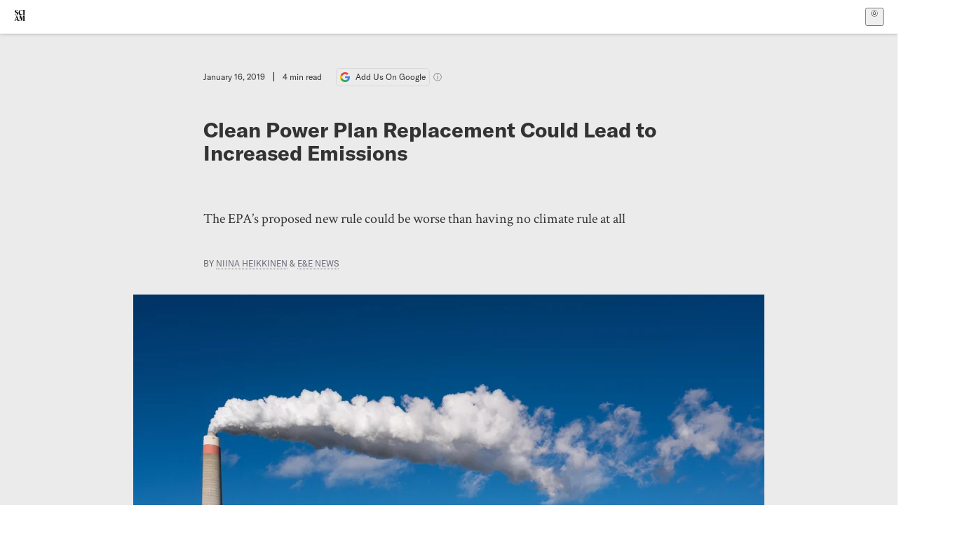

--- FILE ---
content_type: text/html; charset=utf-8
request_url: https://www.scientificamerican.com/article/clean-power-plan-replacement-could-lead-to-increased-emissions/
body_size: 17056
content:
<!doctype html>
<html lang="en">
  <head>
    <meta charset="utf-8" />
    <title>Clean Power Plan Replacement Could Lead to Increased Emissions | Scientific American</title>
    <link rel="canonical" href="https://www.scientificamerican.com/article/clean-power-plan-replacement-could-lead-to-increased-emissions/">
    <meta name="theme-color" content="#fff"/>
    <meta name="robots" content="max-image-preview:large"/>
    <link rel="image_src" src="https://static.scientificamerican.com/sciam/cache/file/8521558F-DAE8-4BDC-998F1250C87BF573_source.jpg?w=1200">
    <meta property="og:url" content="https://www.scientificamerican.com/article/clean-power-plan-replacement-could-lead-to-increased-emissions/"/>
    <meta property="og:image" content="https://static.scientificamerican.com/sciam/cache/file/8521558F-DAE8-4BDC-998F1250C87BF573_source.jpg?w=1200"/>
    <meta name="twitter:image" content="https://static.scientificamerican.com/sciam/cache/file/8521558F-DAE8-4BDC-998F1250C87BF573_source.jpg?w=1200"/>
    <meta name="author" content="Niina Heikkinen, E&E News"/>
    <meta name="description" content="The EPA’s proposed new rule could be worse than having no climate rule at all"/>
    <meta property="og:title" content="Clean Power Plan Replacement Could Lead to Increased Emissions"/>
    <meta property="og:description" content="The EPA’s proposed new rule could be worse than having no climate rule at all"/>
    <meta property="og:site_name" content="Scientific American"/>
    <meta property="og:type" content="article"/>
    <meta name="twitter:title" content="Clean Power Plan Replacement Could Lead to Increased Emissions"/>
    <meta name="twitter:description" content="The EPA’s proposed new rule could be worse than having no climate rule at all"/>
    <meta property="og:locale" content="en_US"/>
    <meta name="twitter:site" content="@sciam"/>
    <meta name="twitter:domain" content="scientificamerican.com"/>
    <meta name="twitter:card" content="summary_large_image"/>
    <script type="application/ld+json">{"@context":"https://schema.org","@type":"NewsArticle","mainEntityOfPage":{"@type":"WebPage","@id":"https://www.scientificamerican.com/article/clean-power-plan-replacement-could-lead-to-increased-emissions/","breadcrumb":{"@type":"BreadcrumbList","itemListElement":[{"@type":"ListItem","position":1,"name":"Policy","item":"https://www.scientificamerican.com/policy/"},{"@type":"ListItem","position":2,"name":"Clean Power Plan Replacement Could Lead to Increased Emissions","item":"https://www.scientificamerican.com/article/clean-power-plan-replacement-could-lead-to-increased-emissions/"}]}},"headline":"Clean Power Plan Replacement Could Lead to Increased Emissions","alternativeHeadline":"Clean Power Plan Replacement Could Lead to Increased Emissions","description":"The EPA\u2019s proposed new rule could be worse than having no climate rule at all","url":"https://www.scientificamerican.com/article/clean-power-plan-replacement-could-lead-to-increased-emissions/","thumbnailUrl":"https://static.scientificamerican.com/sciam/cache/file/8521558F-DAE8-4BDC-998F1250C87BF573_source.jpg?w=1200","image":["https://static.scientificamerican.com/sciam/cache/file/8521558F-DAE8-4BDC-998F1250C87BF573_source.jpg?w=1200","https://static.scientificamerican.com/sciam/cache/file/8521558F-DAE8-4BDC-998F1250C87BF573_source.jpg?crop=16%3A9%2Csmart&w=1920","https://static.scientificamerican.com/sciam/cache/file/8521558F-DAE8-4BDC-998F1250C87BF573_source.jpg?crop=4%3A3%2Csmart&w=1200","https://static.scientificamerican.com/sciam/cache/file/8521558F-DAE8-4BDC-998F1250C87BF573_source.jpg?crop=1%3A1%2Csmart&w=1000"],"datePublished":"2019-01-16T13:00:00-05:00","dateModified":"2024-02-20T12:13:20.276000+00:00","author":[{"@type":"Person","name":"Niina Heikkinen","url":"https://www.scientificamerican.com/author/niina-heikkinen/"},{"name":{"mura_id":"31B69A9E-884D-46C9-B48038816AB56A1B","url":"/author/e-e-news/","contentful_id":"NJWtfIKh47VrXSD2fsFs0","name":"E&E News","slug":"e-e-news","biography":"<p><b><i>E&amp;E News</i></b> provides essential energy and environment news for professionals.</p>","short_biography":null,"picture_file":null,"category":"Partner","contacts":[]}}],"editor":null,"isAccessibleForFree":false,"publisher":{"@id":"https://www.scientificamerican.com/#publisher","name":"Scientific American"},"copyrightHolder":{"@id":"https://www.scientificamerican.com/#publisher","name":"Scientific American"}}</script>
    <script type="application/ld+json">{"@context":"https://schema.org","@type":"NewsMediaOrganization","@id":"https://www.scientificamerican.com/#publisher","name":"Scientific American","alternateName":"SciAm","legalName":"Scientific American, a Division of Springer Nature America, Inc.","description":"Scientific American is the essential guide to the most awe-inspiring advances in science and technology, explaining how they change our understanding of the world and shape our lives.","foundingDate":"1845-08-28","logo":{"@type":"ImageObject","url":"https://www.scientificamerican.com/static/sciam.svg"},"url":"https://www.scientificamerican.com/","masthead":"https://www.scientificamerican.com/masthead/","sameAs":["https://en.wikipedia.org/wiki/Scientific_American","https://www.wikidata.org/wiki/Q39379","https://www.jstor.org/publisher/sciamerican","https://x.com/sciam","https://www.youtube.com/user/SciAmerican","https://www.tiktok.com/@scientificamerican","https://www.threads.net/@scientific_american","https://www.facebook.com/ScientificAmerican/"],"address":{"@type":"PostalAddress","streetAddress":"1 New York Plaza","addressLocality":"New York","addressRegion":"NY","postalCode":"10004","addressCountry":"US"}}</script>
    <meta name="viewport" content="width=device-width, initial-scale=1.0" />
    <link rel="icon shortcut" href="/static/favicon.ico" />
    <link
      rel="alternate"
      type="application/rss+xml"
      title="RSS"
      href="https://www.scientificamerican.com/platform/syndication/rss/"
    />
    <script data-layer="critical">;performance.mark('app-load-start');((d,ael,dcl,unl,cxl,log,onunl)=>{log('[readyState]',d.readyState);d[ael]('readystatechange',()=>log('[readyState]',d.readyState));d[ael](dcl,()=>log(dcl));d[ael](unl,onunl);window.onload=()=>{d.removeEventListener(unl,onunl);log('windowloaded')};})(document,'addEventListener','DOMContentLoaded','beforeunload','cancelled',(...msg)=>console.log('[dev]',...msg),()=>{window[cxl]=true;log(cxl)});((l,pii) => {if (pii.some(p => l.search.includes(p+"="))) {window.initSearch = l.search;const anon = new URLSearchParams(l.search);pii.forEach(p => anon.delete(p));history.replaceState({}, "", l.pathname + "?" + anon);}
})(location, ["email", "magic_link", "token", "code", "state"]);</script>
    <script type="module" crossorigin src="/static/bundle.BK67io-6.js"></script>
    <link rel="modulepreload" crossorigin href="/static/chunks/preload-helper-MnokBkrb.js">
    <link rel="modulepreload" crossorigin href="/static/chunks/vendor-react-B-Vyd1x7.js">
    <link rel="modulepreload" crossorigin href="/static/chunks/sciam-F0lYLd9n.js">
    <link rel="modulepreload" crossorigin href="/static/chunks/use-auth-Bv0QkuY6.js">
    <link rel="modulepreload" crossorigin href="/static/chunks/datalayer-BUxHYK4X.js">
    <link rel="modulepreload" crossorigin href="/static/chunks/use-user-DgtGmJBQ.js">
    <link rel="modulepreload" crossorigin href="/static/chunks/storage-1WketebU.js">
    <link rel="modulepreload" crossorigin href="/static/chunks/use-chargebee-B3HVPlhv.js">
    <link rel="modulepreload" crossorigin href="/static/chunks/use-plan-B3HE6M6J.js">
    <link rel="modulepreload" crossorigin href="/static/chunks/use-cart-Xi_3pD9A.js">
    <link rel="modulepreload" crossorigin href="/static/chunks/tally-BPkw6UlL.js">
    <link rel="modulepreload" crossorigin href="/static/chunks/use-consent-frcpGqwf.js">
    <link rel="modulepreload" crossorigin href="/static/chunks/use-count-DCxKDE24.js">
    <link rel="modulepreload" crossorigin href="/static/chunks/provider-1zT_Y5lD.js">
    <link rel="modulepreload" crossorigin href="/static/chunks/useOverlay-D-ocqjaO.js">
    <link rel="modulepreload" crossorigin href="/static/chunks/gtm-jFHQ3j6T.js">
    <link rel="stylesheet" crossorigin href="/static/assets/bundle-CqsJjkVt.css">
    
    <link rel="stylesheet" href="/static/assets/ColumnSignup-BgAU8OG1.css">
    <link rel="stylesheet" href="/static/assets/ArticleList-CbosH0t6.css">
    <link rel="stylesheet" href="/static/assets/Header-CRsy5hbB.css">
    <link rel="stylesheet" href="/static/assets/Kicker-BuYKkL60.css">
    <link rel="stylesheet" href="/static/assets/ArticleDisplay-CkAgyHRP.css">
    <link rel="stylesheet" href="/static/assets/SubmitPostModule-B9Sd6hTZ.css">
    <link rel="stylesheet" href="/static/assets/TalkIcon-CYQQg01-.css">
    <link rel="stylesheet" href="/static/assets/Body-Dua_D-CD.css">
    <link rel="stylesheet" href="/static/assets/images--Rm_Dt2j.css">
    <link rel="stylesheet" href="/static/assets/Input-C57946EV.css">
    <link rel="stylesheet" href="/static/assets/DynamicLabelInput-DwXtCBSS.css">
    <link rel="stylesheet" href="/static/assets/index-5Au9tkUb.css">
    <link rel="stylesheet" href="/static/assets/Article-DIE7IuKC.css">
    <link rel="stylesheet" href="/static/assets/C52LWZEX.css">
    <link rel="stylesheet" href="/static/assets/Article-BJfUwIuQ.css">
    <link rel="stylesheet" href="/static/assets/Header-CrA2yIJ8.css">
    <link rel="stylesheet" href="/static/assets/DefaultLayout-DEYi769u.css">
    <link rel="stylesheet" href="/static/assets/article-vaVZbeOi.css">
    <link rel="modulepreload" href="/static/article.DeOcXoo9.js" crossorigin fetchpriority="auto">
    <link rel="preload" href="https://www.googletagmanager.com/gtm.js?id=GTM-5FLM662" as="script" fetchpriority="auto">
    <link rel="preload" href="https://www.scientificamerican.com/sciads/sciads.js" as="script" fetchpriority="auto">
  </head>
  <body>
    <div id="app"><header class="headerContainer-0tiux" role="banner"><a href="#main" id="skipToMain" class="skiptocontent sr-only-focusable sr-only">Skip to main content</a><div class="header-cCAfM flex-8QhDt"><div class="left-uYWbO flex-8QhDt"><a href="/" aria-label="Scientific American" class="logoLink-4-cIk"><span class="sr-only">Scientific American</span><svg width="1em" height="1em" viewBox="0 0 120.79 128.39" fill="currentColor" role="img" aria-label="Scientific American"><path d="M7.98 58.19c2.3 0 5.24 3.18 14.53 3.18 13.66 0 21.75-8.57 21.75-17.86 0-7.86-3.73-12.94-11.43-17.23l-9.37-5.24c-4.05-2.3-7.46-5.32-7.46-9.92 0-4.92 3.73-7.7 9.69-7.7s11.35 4.21 13.02 13.26h1.98V.95h-1.83c-.16 1.43-.87 2.06-1.75 2.06-2.06 0-4.53-2.94-12.62-2.94C13.85.08 5.12 6.51 5.12 16.35c0 7.3 3.26 11.83 9.77 15.56l9.61 5.48c5.48 3.18 7.7 6.19 7.7 10.72 0 5.64-3.18 9.77-10.64 9.77-9.29 0-13.58-5.08-15.32-16.2H4.1V60.5h1.98c.16-1.67.95-2.3 1.91-2.3Zm65.97 3.26c11.11-.03 19.13-8.81 20.4-20.72l-2.22-.64c-2.54 8.26-7.22 12.46-13.97 12.46-12.23 0-16.04-14.93-16.04-27.87 0-15.56 6.11-21.28 14.13-21.28 5.72 0 11.83 5.72 14.45 16.59h2.06V.95h-1.91c-.16 1.27-.87 2.06-2.14 2.06-1.91 0-5.72-3.02-11.83-3.02-14.85 0-28.66 12.07-28.66 32.39 0 17.39 10.96 29.1 25.72 29.06Zm14.53 42.72L76.49 68.84H56.24v1.75c3.33.16 4.76.95 4.76 5.95v42c0 6.03-1.67 8.1-5.32 8.1-2.54 0-4.53-1.91-6.51-6.91L29.11 68.12h-2.7L6.35 119.89c-2.17 5.72-4.3 6.75-6.35 6.75v1.75h18.02v-1.75c-5.8-.24-8.65-2.7-5.8-10.48l2.05-5.4h17.88l3.45 8.97c2.3 5.72.64 6.91-3.73 6.91v1.75h39.62v-1.75c-4.13 0-6.27-1.19-6.27-8.02l.48-42.08 17.07 51.29h2.14l17.63-51.05v43.9c0 5.48-1.75 5.95-5.08 5.95v1.75h23.34v-1.75c-3.33 0-4.76-.48-4.76-5.95V76.54c0-5.56 1.43-5.95 4.76-5.95v-1.75h-19.85l-12.46 35.33Zm-72.88 3.1 7.56-19.85 7.63 19.85H15.6ZM120.79 2.7V.95h-23.1V2.7c3.33 0 4.84.32 4.84 5.95v44.14c0 5.48-1.51 5.95-4.84 5.95v1.75h23.1v-1.75c-3.33 0-4.76-.48-4.76-5.95V8.65c0-5.64 1.43-5.95 4.76-5.95Z"></path></svg></a></div><div class="center-ZN-Wa flex-8QhDt"></div><div class="right-W53pL flex-8QhDt"><button type="button" id="radix-:Rnl:" aria-haspopup="menu" aria-expanded="false" data-state="closed" class="trigger-kKYcM" aria-label="User Menu"><div class="dropdownIconContainer--yKdJ"><svg width="1em" height="1em" viewBox="0 0 472 472" fill="currentColor" role="img" aria-label="User" class="dropdownIcon-lOe-h profileIconImg-p2hpy"><path d="M403 69a235 235 0 0 0-334 0 235 235 0 0 0 0 334 235 235 0 0 0 334 0 235 235 0 0 0 0-334ZM118 412a122 122 0 0 1 237 0 211 211 0 0 1-237 0Zm41-197a77 77 0 1 1 155 0 77 77 0 0 1-155 0Zm216 181c-14-43-48-77-91-92a101 101 0 1 0-96 0c-43 15-77 49-91 92a212 212 0 1 1 278 0Z"></path></svg><div class="dropdownIcon-lOe-h initials-76MAg"><span style="position:relative"></span></div></div></button></div></div></header><main class="main-kSL-E"><article class="article-2blix"><div class="article__header-mGlmH"><div class="article_date_and_read_time-hPdNV"><p class="article_pub_date-zPFpJ">January 16, 2019</p><p class="article_read_time-ZYXEi">4<!-- --> min read</p><a href="https://www.google.com/preferences/source?q=scientificamerican.com" target="_blank" class="google_cta-CuF5m"><img src="[data-uri]" alt="Google Logo"/> <span class="google_cta_text-ykyUj"><span class="google_cta_text_desktop-wtvUj">Add Us On Google</span><span class="google_cta_text_mobile-jmni9">Add SciAm</span></span></a><span class="google_cta_icon-pdHW3"></span></div><h1 data-testid="article-title" class="article_hed-lWOBk"><p>Clean Power Plan Replacement Could Lead to Increased Emissions</p></h1><div class="article_dek-vct0y"><p>The EPA&rsquo;s proposed new rule could be worse than having no climate rule at all</p></div><p class="article_authors-ZdsD4">By <a class="article_authors__link--hwBj" href="/author/niina-heikkinen/">Niina Heikkinen</a> <!-- -->&amp; <a class="article_authors__link--hwBj" href="/author/e-e-news/">E&amp;E News</a> </p><figure class="lead_image-Hfr4j" data-disable-apple-news="true"><img src="https://static.scientificamerican.com/sciam/cache/file/8521558F-DAE8-4BDC-998F1250C87BF573_source.jpg?w=600" alt="" srcSet="https://static.scientificamerican.com/sciam/cache/file/8521558F-DAE8-4BDC-998F1250C87BF573_source.jpg?w=600 600w, https://static.scientificamerican.com/sciam/cache/file/8521558F-DAE8-4BDC-998F1250C87BF573_source.jpg?w=900 900w, https://static.scientificamerican.com/sciam/cache/file/8521558F-DAE8-4BDC-998F1250C87BF573_source.jpg?w=1000 1000w, https://static.scientificamerican.com/sciam/cache/file/8521558F-DAE8-4BDC-998F1250C87BF573_source.jpg?w=1200 1200w, https://static.scientificamerican.com/sciam/cache/file/8521558F-DAE8-4BDC-998F1250C87BF573_source.jpg?w=1350 1350w" sizes="(min-width: 900px) 900px, (min-resolution: 2dppx) 75vw, (min-resolution: 2.1dppx) 50vw, 100vw" class="lead_image__img-xKODG" style="--w:2127;--h:1410" fetchpriority="high"/><figcaption class="lead_image__figcaption-jJomN"> <div class="lead_image__credit-vAQx6"><p><a href="https://www.gettyimages.com/detail/photo/longview-coal-powered-power-station-royalty-free-image/628813576">Getty Images</a></p></div></figcaption></figure><div class="article_eyebrows-GlOrN"><div><div class="eyebrows_container-X6CAt"></div></div></div></div><div class="body-n0vxv prose-mhScE prose-MpLPk article__body-JuzOb"><p class="" data-block="sciam/paragraph">EPA&rsquo;s proposed replacement for the Obama-era Clean Power Plan could lead to increases in carbon emissions in 2030 compared with having no climate rule in place at all, a new study has found.</p><p class="" data-block="sciam/paragraph">The proposed Affordable Clean Energy rule&rsquo;s focus on cutting emissions through efficiency improvements could cause emissions to increase at 28 percent of regulated power plants, as more efficient plants run more frequently and states delay retirement of older, dirtier plants, according to the study.</p><p class="" data-block="sciam/paragraph">This phenomenon&mdash;known as the emissions &ldquo;rebound effect&rdquo;&mdash;was one environmental and public health groups had warned of following the rule&rsquo;s announcement in August.</p><hr/><h2>On supporting science journalism</h2><p>If you&#x27;re enjoying this article, consider supporting our award-winning journalism by<!-- --> <a href="/getsciam/">subscribing</a>. By purchasing a subscription you are helping to ensure the future of impactful stories about the discoveries and ideas shaping our world today.</p><hr/><p class="" data-block="sciam/paragraph">The researchers from Harvard University, Syracuse University and Resources for the Future found the rule would lead to &ldquo;substantial variation&rdquo; in carbon emissions among states. Eighteen states and Washington, D.C., would see higher emissions. Of those, Maryland would have the highest percentage increase: an 8.7 percent uptick in 2030.</p><p class="" data-block="sciam/paragraph">&ldquo;It&rsquo;s sort of an astonishing outcome for a re-draft of a regulation,&rdquo; said Dallas Burtraw, senior fellow at Resources for the Future and the report&rsquo;s co-author.</p><p class="" data-block="sciam/paragraph">The study&rsquo;s publication comes as acting EPA Administrator Andrew Wheeler prepares for his confirmation hearing today before the Senate Environment and Public Works Committee. Democrats are likely to press Wheeler, who&rsquo;s making his case to be permanent head of EPA, on the agency&rsquo;s continued push to rewrite Obama-era rules.</p><p class="" data-block="sciam/paragraph">The ACE rule is a marked departure from the 2015 Clean Power Plan, which took a systems-based approach to cutting carbon from the power sector. The Trump EPA&rsquo;s proposal instead focuses on power plants making efficiency improvements at the facility level. It does not provide specific emissions reductions targets, giving states broad leeway to decide how much carbon-cutting they consider reasonable within the power sector.</p><p class="" data-block="sciam/paragraph">The resulting rule is expected to lead to higher carbon emissions than the Clean Power Plan, with emissions reductions nationwide only slightly more than what would occur with no rule in place at all.</p><p class="" data-block="sciam/paragraph">Foes of the Trump administration have widely criticized the proposal for failing to drive aggressive emissions reductions. Mounting scientific evidence, including from the U.N. Intergovernmental Panel on Climate Change, has shown the need to slash fossil fuel use across the globe as quickly as possible to forestall catastrophic climate impacts.</p><p class="" data-block="sciam/paragraph">An EPA spokesman argued the ACE rule would reduce greenhouse gas emissions by 34 percent compared with 2005 levels.</p><p class="" data-block="sciam/paragraph">&ldquo;CPP did not result in any reduction in CO2 because it was legally problematic and stayed by the U.S. Supreme Court. ACE on the other hand would continue to reduce emissions across the nation,&rdquo; John Konkus, deputy associate administrator for public affairs, said in an email.</p><p class="" data-block="sciam/paragraph">&ldquo;Many states have already taken a number of actions to improve their GHG emissions profile. Once the ACE rule is finalized, we have three years to work with states to continue to make these reductions as they develop their implementation plans,&rdquo; he added.</p><p class="" data-block="sciam/paragraph">In their new study, the researchers zeroed in on the agency&rsquo;s regulatory impact analysis for the rule, which laid out projections for emissions reductions. They point out that while EPA briefly acknowledged the potential for a rebound effect, its modeling did not estimate how large that effect could be.</p><p class="" data-block="sciam/paragraph">&ldquo;Since ACE doesn&rsquo;t mandate a carbon emissions rate, it gives the electricity sector a free pass on emissions, we weren&rsquo;t too surprised that this is the outcome. It&rsquo;s pretty much a recipe for increasing carbon emissions in some regions going forward,&rdquo; said Kathleen Fallon Lambert, senior adviser at Harvard&rsquo;s Center for Climate, Health and the Global Environment (C-CHANGE) and a co-author of the paper.</p><p class="" data-block="sciam/paragraph">For 14 states, increased generation from coal-fired power plants would be a big driver of emissions. California, Georgia, Massachusetts, Oregon and D.C. would see heightened emissions from increases in natural gas use.</p><p class="" data-block="sciam/paragraph">Lambert noted the study&rsquo;s modeling assumes electricity demand will remain constant. But a separate preliminary report by the Rhodium Group recently found an increase in electricity demand last year, leading to a 1.9 percent increase in emissions from the power sector.</p><p class="" data-block="sciam/paragraph">&ldquo;We think these numbers are probably a bit overly optimistic,&rdquo; Lambert said.</p><p class="" data-block="sciam/paragraph">The researchers also found the plan could lead to increased emissions of sulfur dioxide and nitrogen oxides. Nineteen states would see increases in SO2 by 2030 under ACE, while 20 states and D.C. would see increases in NOx.</p><p class="" data-block="sciam/paragraph">&ldquo;These pollutants contribute to PM 2.5 [fine particles] and ozone, with health effects including increased risk of premature death, respiratory disease, heart attack and some neuro-cognitive diseases as well,&rdquo; said Jonathan Buonocore, research associate at C-CHANGE and another co-author of the paper.</p><p class="" data-block="sciam/paragraph">The researchers questioned how a proposal that would lead to increased emissions in 28 percent of power plants could represent a plan that meets the legal standards of the &ldquo;best system of emissions reductions&rdquo; under the Clean Air Act.</p><p class="" data-block="sciam/paragraph">&ldquo;This is a policy-driven decision to back away from the approach of the Clean Power Plan and use a source-based approach, with a perverse outcome. This rule seems inadequate for achieving its intended purposes,&rdquo; Burtraw said.</p><p class="" data-block="sciam/paragraph">He noted EPA could address the rebound effect by requiring power plants to at least maintain their current level of carbon emissions.</p><p class="" data-block="sciam/paragraph">The researchers said the rule would make it even harder for specific states with emissions targets to meet their goals and for the United States to meet emissions reductions targets laid out in the Paris Agreement.</p><p class="" data-block="sciam/paragraph">&ldquo;A rule like ACE could lock us in an energy pathway that&rsquo;s dependent on fossil fuels and slow the transition to renewable energy and energy efficiency,&rdquo; Lambert said.</p><p class="" data-block="sciam/paragraph"><i>Reprinted from Climatewire with permission from E&amp;E News. E&amp;E provides daily coverage of essential energy and environmental news at&nbsp;</i><a href="http://www.eenews.net/"><i>www.eenews.net</i></a><i>.</i></p></div><footer class="footer-UXCH4"><div class="divide-w1-w1"><div class="rights-tb72h"></div></div><div class="divide-w1-w1"></div><div class="divide-w1-w1"><div class="subdivide-eq67o"><a href="/author/niina-heikkinen/">More by <span>Niina Heikkinen</span></a></div><div class="subdivide-eq67o"><div class="bio-0RV1k"><p><b><a class="bioLink-vdOHW" href="/author/e-e-news/"><i>E&amp;E News</i></a></b> provides essential energy and environment news for professionals.</p></div><a href="/author/e-e-news/">More by <span>E&E News</span></a></div></div><div class="divide-w1-w1"></div></footer><section class="subscriptionPleaContainer-D09dM"><h2 class="subscriptionPleaHeading-DMY4w">It’s Time to Stand Up for Science</h2><p class="subscriptionPleaText--StZo">If you enjoyed this article, I’d like to ask for your support.<!-- --> <span class="subscriptionPleaItalicFont-i0VVV">Scientific American</span> has served as an advocate for science and industry for 180 years, and right now may be the most critical moment in that two-century history.</p><p class="subscriptionPleaText--StZo">I’ve been a <span class="subscriptionPleaItalicFont-i0VVV">Scientific American</span> <!-- -->subscriber since I was 12 years old, and it helped shape the way I look at the world.<!-- --> <span class="subscriptionPleaItalicFont-i0VVV">SciAm </span>always educates and delights me, and inspires a sense of awe for our vast, beautiful universe. I hope it does that for you, too.</p><p class="subscriptionPleaText--StZo">If you<!-- --> <a class="subscriptionPleaLink-FiqVM subscriptionPleaBoldFont-nQHHb" href="/getsciam/">subscribe to<!-- --> <span class="subscriptionPleaItalicFont-i0VVV">Scientific American</span></a>, you help ensure that our coverage is centered on meaningful research and discovery; that we have the resources to report on the decisions that threaten labs across the U.S.; and that we support both budding and working scientists at a time when the value of science itself too often goes unrecognized.</p><p class="subscriptionPleaText--StZo">In return, you get essential news,<!-- --> <a class="subscriptionPleaLink-FiqVM subscriptionPleaBoldFont-nQHHb" href="/podcasts/">captivating podcasts</a>, brilliant infographics,<!-- --> <a class="subscriptionPleaLink-FiqVM subscriptionPleaBoldFont-nQHHb" href="/newsletters/">can&#x27;t-miss newsletters</a>, must-watch videos,<!-- --> <a class="subscriptionPleaLink-FiqVM subscriptionPleaBoldFont-nQHHb" href="/games/">challenging games</a>, and the science world&#x27;s best writing and reporting. You can even<!-- --> <a class="subscriptionPleaLink-FiqVM subscriptionPleaBoldFont-nQHHb" href="/getsciam/gift/">gift someone a subscription</a>.</p><p class="subscriptionPleaText--StZo">There has never been a more important time for us to stand up and show why science matters. I hope you’ll support us in that mission.</p><div class="subscriptionPleaFooter-yeZXF"><img class="subscriptionPleaEditorImg-d-tfq" src="/static/assets/davidEwalt-DfgtbvSa.png" alt=""/><div class="subscriptionPleaEditorSignature-3B8KR"><p>Thank you,</p><p><span class="subscriptionPleaBoldFont-nQHHb">David M. Ewalt,<!-- --> </span><span>Editor in Chief, </span><span class="subscriptionPleaItalicFont-i0VVV">Scientific American</span></p></div><a href="/getsciam/?utm_source=site&amp;utm_medium=display&amp;utm_term=eic_stand_up_for_science" class="subscribePleaBtn-75XXf baseBtn-ZNLef darkGrayBtn-p1Ce6">Subscribe</a></div></section><div class="breakoutContainer-UppO6"><gpt-ad class="ad-Xtmn1" unitpath="injector" style="--margin:0.25rem 0 1.25rem" id-format="gpt-unit-{}" sizes-from-0="320x450,300x250,300x50,320x50,fluid" sizes-from-745="320x450,728x90,300x250,fluid" sizes-from-1000="970x350,970x250,970x90,728x90,300x250,fluid" targeting-pos="article-footer"></gpt-ad></div></article></main><div role="complementary" class="footerSubscribe-QtEdJ"><div class="footerFlexContainer-VhvVp footerContainer-d7pL1"><div class="footerLinks-NdlYP"><p class="footerText-Qzk9H">Subscribe to <i>Scientific American</i> to learn and share the most exciting discoveries, innovations and ideas shaping our world today.</p><a class="footerLink-TJEe5" href="/getsciam/">Subscription Plans</a><a class="footerLink-TJEe5" href="/getsciam/gift/">Give a Gift Subscription</a></div></div></div><footer class="footer-0q8By"><div class="grid-ooCFg footerContainer-d7pL1"><div><ul><li class="footerSmallLink-iIemO"><b>Explore SciAm</b></li><li><a class="footerSmallLink-iIemO" href="/latest-issue/">Latest Issue</a></li><li><a class="footerSmallLink-iIemO" href="/">News</a></li><li><a class="footerSmallLink-iIemO" href="/opinion/">Opinion</a></li><li><a class="footerSmallLink-iIemO" href="/newsletters/">Newsletters</a></li><li><a class="footerSmallLink-iIemO" href="/podcasts/">Podcasts</a></li><li><a class="footerSmallLink-iIemO" href="/games/">Games</a></li><li><a class="footerSmallLink-iIemO" href="/travel/">Travel</a></li></ul></div><div><ul class="footer-links"><li class="footerSmallLink-iIemO footerLinkHeader-tJbSC"><b>Company</b></li><li><a class="footerSmallLink-iIemO" href="/page/about-scientific-american/">About</a></li><li><a class="footerSmallLink-iIemO" href="/pressroom/">Press Room</a></li><li><a class="footerSmallLink-iIemO" href="/page/frequently-asked-questions/subscriptions-products/">FAQs</a></li><li><a class="footerSmallLink-iIemO" href="/page/contact-us/customer-service/">Contact Us</a></li><li><a class="footerSmallLink-iIemO" href="/standards-and-ethics/">Standards &amp; Ethics</a></li><li><a class="footerSmallLink-iIemO" href="/page/international/">International Editions</a></li><li><a class="footerSmallLink-iIemO" href="/mediakit/">Advertise</a></li></ul></div><div><ul class="footer-links"><li class="footerSmallLink-iIemO footerLinkHeader-tJbSC"><b>More</b></li><li><a class="footerSmallLink-iIemO" href="/accessibility-statement/">Accessibility</a></li><li><a class="footerSmallLink-iIemO" href="/page/terms-of-use/">Terms of Use</a></li><li><a class="footerSmallLink-iIemO" href="/page/privacy-policy/">Privacy Policy</a></li><li><a class="footerSmallLink-iIemO" href="/page/us-state-privacy-rights/">US State Privacy Rights</a></li><li><a class="footerSmallLink-iIemO" href="#" data-cc-action="preferences">Use of cookies/Do not sell my data</a></li><li><a class="footerSmallLink-iIemO" href="/page/return-refund-policy/">Return &amp; Refund Policy</a></li></ul></div></div><div class="footerContainer-d7pL1"><div class="footerCopyright-PXhIs"><p>Scientific American is part of Springer Nature, which owns or has commercial relations with thousands of scientific publications (many of them can be found at www.springernature.com/us). Scientific American maintains a strict policy of editorial independence in reporting developments in science to our readers.</p><p>© 2025 SCIENTIFIC AMERICAN, A DIVISION OF SPRINGER NATURE AMERICA, INC.<br/>ALL RIGHTS RESERVED.</p></div><p class="footerSocialMedia-JNmzI"><span class="footerLogo-4M9Sa"><svg width="75px" height="75px" viewBox="0 0 120.79 128.39" fill="currentColor" role="img" aria-label="Scientific American"><path d="M7.98 58.19c2.3 0 5.24 3.18 14.53 3.18 13.66 0 21.75-8.57 21.75-17.86 0-7.86-3.73-12.94-11.43-17.23l-9.37-5.24c-4.05-2.3-7.46-5.32-7.46-9.92 0-4.92 3.73-7.7 9.69-7.7s11.35 4.21 13.02 13.26h1.98V.95h-1.83c-.16 1.43-.87 2.06-1.75 2.06-2.06 0-4.53-2.94-12.62-2.94C13.85.08 5.12 6.51 5.12 16.35c0 7.3 3.26 11.83 9.77 15.56l9.61 5.48c5.48 3.18 7.7 6.19 7.7 10.72 0 5.64-3.18 9.77-10.64 9.77-9.29 0-13.58-5.08-15.32-16.2H4.1V60.5h1.98c.16-1.67.95-2.3 1.91-2.3Zm65.97 3.26c11.11-.03 19.13-8.81 20.4-20.72l-2.22-.64c-2.54 8.26-7.22 12.46-13.97 12.46-12.23 0-16.04-14.93-16.04-27.87 0-15.56 6.11-21.28 14.13-21.28 5.72 0 11.83 5.72 14.45 16.59h2.06V.95h-1.91c-.16 1.27-.87 2.06-2.14 2.06-1.91 0-5.72-3.02-11.83-3.02-14.85 0-28.66 12.07-28.66 32.39 0 17.39 10.96 29.1 25.72 29.06Zm14.53 42.72L76.49 68.84H56.24v1.75c3.33.16 4.76.95 4.76 5.95v42c0 6.03-1.67 8.1-5.32 8.1-2.54 0-4.53-1.91-6.51-6.91L29.11 68.12h-2.7L6.35 119.89c-2.17 5.72-4.3 6.75-6.35 6.75v1.75h18.02v-1.75c-5.8-.24-8.65-2.7-5.8-10.48l2.05-5.4h17.88l3.45 8.97c2.3 5.72.64 6.91-3.73 6.91v1.75h39.62v-1.75c-4.13 0-6.27-1.19-6.27-8.02l.48-42.08 17.07 51.29h2.14l17.63-51.05v43.9c0 5.48-1.75 5.95-5.08 5.95v1.75h23.34v-1.75c-3.33 0-4.76-.48-4.76-5.95V76.54c0-5.56 1.43-5.95 4.76-5.95v-1.75h-19.85l-12.46 35.33Zm-72.88 3.1 7.56-19.85 7.63 19.85H15.6ZM120.79 2.7V.95h-23.1V2.7c3.33 0 4.84.32 4.84 5.95v44.14c0 5.48-1.51 5.95-4.84 5.95v1.75h23.1v-1.75c-3.33 0-4.76-.48-4.76-5.95V8.65c0-5.64 1.43-5.95 4.76-5.95Z"></path></svg></span><a href="https://www.facebook.com/ScientificAmerican" target="_blank" alt="Facebook link" title="Facebook"><svg class="footerSocialIcon-jED2v" xmlns="http://www.w3.org/2000/svg" viewBox="0 0 320 512"><path d="M279.14 288l14.22-92.66h-88.91v-60.13c0-25.35 12.42-50.06 52.24-50.06h40.42V6.26S260.43 0 225.36 0c-73.22 0-121.08 44.38-121.08 124.72v70.62H22.89V288h81.39v224h100.17V288z"></path></svg></a><a href="https://www.instagram.com/scientific_american/?hl=en" target="_blank" alt="Instagram link" title="Instagram"><svg class="footerSocialIcon-jED2v" xmlns="http://www.w3.org/2000/svg" viewBox="0 0 448 512"><path d="M224.1 141c-63.6 0-114.9 51.3-114.9 114.9s51.3 114.9 114.9 114.9S339 319.5 339 255.9 287.7 141 224.1 141zm0 189.6c-41.1 0-74.7-33.5-74.7-74.7s33.5-74.7 74.7-74.7 74.7 33.5 74.7 74.7-33.6 74.7-74.7 74.7zm146.4-194.3c0 14.9-12 26.8-26.8 26.8-14.9 0-26.8-12-26.8-26.8s12-26.8 26.8-26.8 26.8 12 26.8 26.8zm76.1 27.2c-1.7-35.9-9.9-67.7-36.2-93.9-26.2-26.2-58-34.4-93.9-36.2-37-2.1-147.9-2.1-184.9 0-35.8 1.7-67.6 9.9-93.9 36.1s-34.4 58-36.2 93.9c-2.1 37-2.1 147.9 0 184.9 1.7 35.9 9.9 67.7 36.2 93.9s58 34.4 93.9 36.2c37 2.1 147.9 2.1 184.9 0 35.9-1.7 67.7-9.9 93.9-36.2 26.2-26.2 34.4-58 36.2-93.9 2.1-37 2.1-147.8 0-184.8zM398.8 388c-7.8 19.6-22.9 34.7-42.6 42.6-29.5 11.7-99.5 9-132.1 9s-102.7 2.6-132.1-9c-19.6-7.8-34.7-22.9-42.6-42.6-11.7-29.5-9-99.5-9-132.1s-2.6-102.7 9-132.1c7.8-19.6 22.9-34.7 42.6-42.6 29.5-11.7 99.5-9 132.1-9s102.7-2.6 132.1 9c19.6 7.8 34.7 22.9 42.6 42.6 11.7 29.5 9 99.5 9 132.1s2.7 102.7-9 132.1z"></path></svg></a><a href="https://www.linkedin.com/company/scientific-american" target="_blank" alt="LinkedIn link" title="LinkedIn"><svg class="footerSocialIcon-jED2v" xmlns="http://www.w3.org/2000/svg" viewBox="0 0 24 24"><path d="M22.23 0H1.77C.8 0 0 .77 0 1.72v20.56C0 23.23.8 24 1.77 24h20.46c.98 0 1.77-.77 1.77-1.72V1.72C24 .77 23.2 0 22.23 0zM7.27 20.1H3.65V9.24h3.62V20.1zM5.47 7.76h-.03c-1.22 0-2-.83-2-1.87 0-1.06.8-1.87 2.05-1.87 1.24 0 2 .8 2.02 1.87 0 1.04-.78 1.87-2.05 1.87zM20.34 20.1h-3.63v-5.8c0-1.45-.52-2.45-1.83-2.45-1 0-1.6.67-1.87 1.32-.1.23-.11.55-.11.88v6.05H9.28s.05-9.82 0-10.84h3.63v1.54a3.6 3.6 0 0 1 3.26-1.8c2.39 0 4.18 1.56 4.18 4.89v6.21z"></path></svg></a><a href="https://www.tiktok.com/@scientificamerican" target="_blank" alt="TikTok link" title="TikTok"><svg class="footerSocialIcon-jED2v" xmlns="http://www.w3.org/2000/svg" viewBox="0 0 24 24"><path d="M22.5 9.84202C20.4357 9.84696 18.4221 9.20321 16.7435 8.00171V16.3813C16.7429 17.9333 16.2685 19.4482 15.3838 20.7233C14.499 21.9984 13.246 22.973 11.7923 23.5168C10.3387 24.0606 8.75362 24.1477 7.24914 23.7664C5.74466 23.3851 4.39245 22.5536 3.37333 21.383C2.3542 20.2125 1.71674 18.7587 1.54617 17.2161C1.3756 15.6735 1.68007 14.1156 2.41884 12.7507C3.15762 11.3858 4.2955 10.279 5.68034 9.57823C7.06517 8.87746 8.63095 8.61616 10.1683 8.82927V13.0439C9.4648 12.8227 8.70938 12.8293 8.0099 13.063C7.31041 13.2966 6.70265 13.7453 6.2734 14.345C5.84415 14.9446 5.61536 15.6646 5.6197 16.402C5.62404 17.1395 5.8613 17.8567 6.29759 18.4512C6.73387 19.0458 7.34688 19.4873 8.04906 19.7127C8.75125 19.9381 9.5067 19.9359 10.2075 19.7063C10.9084 19.4768 11.5188 19.0316 11.9515 18.4345C12.3843 17.8374 12.6173 17.1188 12.6173 16.3813V0H16.7435C16.7406 0.348435 16.7698 0.696395 16.8307 1.03948V1.03948C16.9741 1.80537 17.2722 2.53396 17.7068 3.18068C18.1415 3.8274 18.7035 4.37867 19.3585 4.80075C20.2903 5.41688 21.3829 5.74528 22.5 5.74505V9.84202Z"></path></svg></a><a href="https://www.youtube.com/user/SciAmerican" target="_blank" alt="YouTube link" title="YouTube"><svg class="footerSocialIcon-jED2v" xmlns="http://www.w3.org/2000/svg" viewBox="0 0 576 512"><path d="M549.655 124.083c-6.281-23.65-24.787-42.276-48.284-48.597C458.781 64 288 64 288 64S117.22 64 74.629 75.486c-23.497 6.322-42.003 24.947-48.284 48.597-11.412 42.867-11.412 132.305-11.412 132.305s0 89.438 11.412 132.305c6.281 23.65 24.787 41.5 48.284 47.821C117.22 448 288 448 288 448s170.78 0 213.371-11.486c23.497-6.321 42.003-24.171 48.284-47.821 11.412-42.867 11.412-132.305 11.412-132.305s0-89.438-11.412-132.305zm-317.51 213.508V175.185l142.739 81.205-142.739 81.201z"></path></svg></a><a href="https://www.reddit.com/r/ScientificAmerican/" target="_blank" alt="Reddit link" title="Reddit"><svg class="footerSocialIcon-jED2v" xmlns="http://www.w3.org/2000/svg" viewBox="0 0 24 24"><path d="M20,7c-0.724,0-1.43,0.2-2.048,0.573c-1.423-0.844-3.102-1.347-4.856-1.503c0.505-1.1,1.289-1.571,2.047-1.769	C15.479,5.287,16.401,6,17.5,6C18.881,6,20,4.881,20,3.5C20,2.119,18.881,1,17.5,1c-1.133,0-2.079,0.759-2.386,1.792	c-2.125,0.429-3.147,1.84-3.62,3.241C9.527,6.113,7.63,6.636,6.048,7.573C5.43,7.2,4.724,7,4,7c-2.206,0-4,1.794-4,4	c0,1.443,0.787,2.758,2.017,3.461C2.315,18.658,6.679,22,12,22s9.685-3.342,9.983-7.539C23.213,13.758,24,12.443,24,11	C24,8.794,22.206,7,20,7z M5.628,12.997C5.628,11.951,6.646,11,7.449,11c1.046,0,1.611,0.894,1.611,1.997	c0,1.868-0.768,1.997-1.716,1.997C6.094,14.994,5.628,14.355,5.628,12.997z M12,18.891c-2.018,0-3.654-1.711-3.654-2.514	c0-0.444,1.636-0.393,3.654-0.393s3.654-0.069,3.654,0.393C15.654,17.18,14.018,18.891,12,18.891z M16.656,14.994	c-0.948,0-1.716-0.129-1.716-1.997c0-1.103,0.565-1.997,1.611-1.997c0.803,0,1.821,0.951,1.821,1.997	C18.372,14.355,17.906,14.994,16.656,14.994z"></path></svg></a></p></div></footer></div>
    <script id="__ENV__">globalThis.import_meta_env=JSON.parse(`{"PUBLIC_AUTH0_APP":"prod","PUBLIC_CHARGEBEE_APP":"prod","SENTRY_RELEASE":"26f6e3bfc11fa64272cf7478ecd4c1d7e631e017","PUBLIC_SA_API_HOST":"https://www.scientificamerican.com","PUBLIC_CHECKOUTS":"next","PUBLIC_GIFTS":"1","PUBLIC_DISCUSSIONS":"1","PUBLIC_PAYWALLS":"1","SENTRY_ENVIRONMENT":"production","PUBLIC_SCIADS":"https://www.scientificamerican.com/sciads/sciads.js"}`)</script>
    <script id="__DATA__">window.__DATA__=JSON.parse(`{"initialData":{"article":{"id":1295939,"contentful_id":"6I5Fvq0hilXEyO0X7bpRO0","mura_id":"D6BCCCFE-1EE5-4184-9D8769C12919B68A","mura_contentid":"638D2746-8241-4BEF-A415550A7129E63B","title":"Clean Power Plan Replacement Could Lead to Increased Emissions","display_title":"<p>Clean Power Plan Replacement Could Lead to Increased Emissions</p>","share_title":null,"display_category":"Policy","display_category_slug":"policy","display_date":null,"slug":"clean-power-plan-replacement-could-lead-to-increased-emissions","summary":"<p>The EPA&rsquo;s proposed new rule could be worse than having no climate rule at all</p>","blurb":"<p>EPA’s proposed replacement for the Obama-era Clean Power Plan could lead to increases in carbon emissions in 2030 compared with having no climate rule in place at all, a new study has found.</p>","why_box":"","content":[{"tag":"p","type":"paragraph","attributes":{},"content":"EPA&rsquo;s proposed replacement for the Obama-era Clean Power Plan could lead to increases in carbon emissions in 2030 compared with having no climate rule in place at all, a new study has found."},{"tag":"p","type":"paragraph","attributes":{},"content":"The proposed Affordable Clean Energy rule&rsquo;s focus on cutting emissions through efficiency improvements could cause emissions to increase at 28 percent of regulated power plants, as more efficient plants run more frequently and states delay retirement of older, dirtier plants, according to the study."},{"tag":"p","type":"paragraph","attributes":{},"content":"This phenomenon&mdash;known as the emissions &ldquo;rebound effect&rdquo;&mdash;was one environmental and public health groups had warned of following the rule&rsquo;s announcement in August."},{"tag":"p","type":"paragraph","attributes":{},"content":"The researchers from Harvard University, Syracuse University and Resources for the Future found the rule would lead to &ldquo;substantial variation&rdquo; in carbon emissions among states. Eighteen states and Washington, D.C., would see higher emissions. Of those, Maryland would have the highest percentage increase: an 8.7 percent uptick in 2030."},{"tag":"p","type":"paragraph","attributes":{},"content":"&ldquo;It&rsquo;s sort of an astonishing outcome for a re-draft of a regulation,&rdquo; said Dallas Burtraw, senior fellow at Resources for the Future and the report&rsquo;s co-author."},{"tag":"p","type":"paragraph","attributes":{},"content":"The study&rsquo;s publication comes as acting EPA Administrator Andrew Wheeler prepares for his confirmation hearing today before the Senate Environment and Public Works Committee. Democrats are likely to press Wheeler, who&rsquo;s making his case to be permanent head of EPA, on the agency&rsquo;s continued push to rewrite Obama-era rules."},{"tag":"p","type":"paragraph","attributes":{},"content":"The ACE rule is a marked departure from the 2015 Clean Power Plan, which took a systems-based approach to cutting carbon from the power sector. The Trump EPA&rsquo;s proposal instead focuses on power plants making efficiency improvements at the facility level. It does not provide specific emissions reductions targets, giving states broad leeway to decide how much carbon-cutting they consider reasonable within the power sector."},{"tag":"p","type":"paragraph","attributes":{},"content":"The resulting rule is expected to lead to higher carbon emissions than the Clean Power Plan, with emissions reductions nationwide only slightly more than what would occur with no rule in place at all."},{"tag":"p","type":"paragraph","attributes":{},"content":"Foes of the Trump administration have widely criticized the proposal for failing to drive aggressive emissions reductions. Mounting scientific evidence, including from the U.N. Intergovernmental Panel on Climate Change, has shown the need to slash fossil fuel use across the globe as quickly as possible to forestall catastrophic climate impacts."},{"tag":"p","type":"paragraph","attributes":{},"content":"An EPA spokesman argued the ACE rule would reduce greenhouse gas emissions by 34 percent compared with 2005 levels."},{"tag":"p","type":"paragraph","attributes":{},"content":"&ldquo;CPP did not result in any reduction in CO2 because it was legally problematic and stayed by the U.S. Supreme Court. ACE on the other hand would continue to reduce emissions across the nation,&rdquo; John Konkus, deputy associate administrator for public affairs, said in an email."},{"tag":"p","type":"paragraph","attributes":{},"content":"&ldquo;Many states have already taken a number of actions to improve their GHG emissions profile. Once the ACE rule is finalized, we have three years to work with states to continue to make these reductions as they develop their implementation plans,&rdquo; he added."},{"tag":"p","type":"paragraph","attributes":{},"content":"In their new study, the researchers zeroed in on the agency&rsquo;s regulatory impact analysis for the rule, which laid out projections for emissions reductions. They point out that while EPA briefly acknowledged the potential for a rebound effect, its modeling did not estimate how large that effect could be."},{"tag":"p","type":"paragraph","attributes":{},"content":"&ldquo;Since ACE doesn&rsquo;t mandate a carbon emissions rate, it gives the electricity sector a free pass on emissions, we weren&rsquo;t too surprised that this is the outcome. It&rsquo;s pretty much a recipe for increasing carbon emissions in some regions going forward,&rdquo; said Kathleen Fallon Lambert, senior adviser at Harvard&rsquo;s Center for Climate, Health and the Global Environment (C-CHANGE) and a co-author of the paper."},{"tag":"p","type":"paragraph","attributes":{},"content":"For 14 states, increased generation from coal-fired power plants would be a big driver of emissions. California, Georgia, Massachusetts, Oregon and D.C. would see heightened emissions from increases in natural gas use."},{"tag":"p","type":"paragraph","attributes":{},"content":"Lambert noted the study&rsquo;s modeling assumes electricity demand will remain constant. But a separate preliminary report by the Rhodium Group recently found an increase in electricity demand last year, leading to a 1.9 percent increase in emissions from the power sector."},{"tag":"p","type":"paragraph","attributes":{},"content":"&ldquo;We think these numbers are probably a bit overly optimistic,&rdquo; Lambert said."},{"tag":"p","type":"paragraph","attributes":{},"content":"The researchers also found the plan could lead to increased emissions of sulfur dioxide and nitrogen oxides. Nineteen states would see increases in SO2 by 2030 under ACE, while 20 states and D.C. would see increases in NOx."},{"tag":"p","type":"paragraph","attributes":{},"content":"&ldquo;These pollutants contribute to PM 2.5 [fine particles] and ozone, with health effects including increased risk of premature death, respiratory disease, heart attack and some neuro-cognitive diseases as well,&rdquo; said Jonathan Buonocore, research associate at C-CHANGE and another co-author of the paper."},{"tag":"p","type":"paragraph","attributes":{},"content":"The researchers questioned how a proposal that would lead to increased emissions in 28 percent of power plants could represent a plan that meets the legal standards of the &ldquo;best system of emissions reductions&rdquo; under the Clean Air Act."},{"tag":"p","type":"paragraph","attributes":{},"content":"&ldquo;This is a policy-driven decision to back away from the approach of the Clean Power Plan and use a source-based approach, with a perverse outcome. This rule seems inadequate for achieving its intended purposes,&rdquo; Burtraw said."},{"tag":"p","type":"paragraph","attributes":{},"content":"He noted EPA could address the rebound effect by requiring power plants to at least maintain their current level of carbon emissions."},{"tag":"p","type":"paragraph","attributes":{},"content":"The researchers said the rule would make it even harder for specific states with emissions targets to meet their goals and for the United States to meet emissions reductions targets laid out in the Paris Agreement."},{"tag":"p","type":"paragraph","attributes":{},"content":"&ldquo;A rule like ACE could lock us in an energy pathway that&rsquo;s dependent on fossil fuels and slow the transition to renewable energy and energy efficiency,&rdquo; Lambert said."},{"tag":"p","type":"paragraph","attributes":{},"content":"<i>Reprinted from Climatewire with permission from E&amp;E News. E&amp;E provides daily coverage of essential energy and environmental news at&nbsp;</i><a href=\\"http://www.eenews.net/\\"><i>www.eenews.net</i></a><i>.</i>"}],"authors":[{"mura_id":"947B0C0A-5894-401B-A2C6AAA64EF7D606","url":"/author/niina-heikkinen/","contentful_id":"6jmuIDt1lqICZ8YDhcxUl8","name":"Niina Heikkinen","slug":"niina-heikkinen","biography":null,"short_biography":null,"picture_file":null,"category":null,"contacts":[]},{"mura_id":"31B69A9E-884D-46C9-B48038816AB56A1B","url":"/author/e-e-news/","contentful_id":"NJWtfIKh47VrXSD2fsFs0","name":"E&E News","slug":"e-e-news","biography":"<p><b><i>E&amp;E News</i></b> provides essential energy and environment news for professionals.</p>","short_biography":null,"picture_file":null,"category":"Partner","contacts":[]}],"editors":[],"image_url":"https://static.scientificamerican.com/sciam/cache/file/8521558F-DAE8-4BDC-998F1250C87BF573_source.jpg","image_width":2127,"image_height":1410,"image_alt_text":null,"image_caption":null,"image_long_description":null,"image_credits":"<p><a href=\\"https://www.gettyimages.com/detail/photo/longview-coal-powered-power-station-royalty-free-image/628813576\\">Getty Images</a></p>","image_desktop_url":null,"image_desktop_width":0,"image_desktop_height":0,"image_mp4_url":null,"image_mp4_width":0,"image_mp4_height":0,"image_block_syndication":true,"release_date":"2019-01-16T13:00:00-05:00","date_published":"2019-01-16T13:00:00-05:00","primary_category":"Environment","primary_category_slug":"environment","subcategory":"Policy","subcategory_slug":"policy","subtype":"partner article","column":null,"digital_column":null,"digital_column_slug":null,"digital_column_url":null,"digital_column_frequency":null,"digital_column_description":null,"digital_column_newsletter_id":null,"digital_column_newsletter_name":null,"digital_column_signup_cta":null,"digital_column_email_subject":null,"collection_slug":null,"collection_name":null,"partner_title":"E&E News","partner_url":"https://www.eenews.net/","partner_end_note":null,"article_doi":null,"categories":["Environment","Policy"],"contains_media":null,"is_partner":true,"is_resalable":false,"is_syndicated":false,"is_opinion":false,"is_sensitive":null,"journal_issue_name":null,"keywords":[],"media_url":null,"media_type":null,"podcast_series_name":null,"podcast_series_slug":null,"published_at_date":"2019-01-16","published_at_date_time":"2019-01-16T13:00:00-05:00","published_at_time":"13:00:00","tags":[],"type":"Article","updated_at_date_time":"2024-02-20T12:13:20.276000+00:00","paywall_exempt":false,"page_number":null,"print_title":null,"print_dek":"","canonical_url":null,"url":"/article/clean-power-plan-replacement-could-lead-to-increased-emissions/","footnote":"","content_modeling":null,"content_difficulty":null,"sentiment":null,"durability":null,"newsroom_id":null,"layout":"default"},"issue":null,"persistentHeaderTitle":"Clean Power Plan Replacement Could Lead to Increased Emissions","dataLayerContent":{"content":{"articleDoi":"","authors":["Niina Heikkinen","E&E News"],"authorsCategory":[null,"Partner"],"canonicalUrl":"","categories":"Environment,Policy","collectionId":"","collectionName":"","column":"","contentfulId":"6I5Fvq0hilXEyO0X7bpRO0","contentId":"638D2746-8241-4BEF-A415550A7129E63B","contentDifficulty":"","contentModeling":[],"displayDate":"","durability":"","editors":[],"isOpinion":false,"isPartner":true,"isResalable":false,"isSensitive":false,"isSyndicated":false,"journalIssueName":"","language":"en","partnerName":"E&E News","platform":"hopper","paywallExempt":null,"podcastSeries":"","primaryCategory":"Environment","printDek":"","printTitle":"","publishedAtDate":"2019-01-16","publishedAtDateTime":"2019-01-16T13:00:00-05:00","publishedAtTime":"13:00:00","readTime":4,"sentiment":"","subCategory":"Policy","title":"Clean Power Plan Replacement Could Lead to Increased Emissions","type":"partner article","updatedAtDateTime":"2024-02-20T12:13:20.276000+00:00","wordCount":939,"advertiser":"","campaign":"","isSponsored":false},"game":{"gameId":"","puzzleType":"","set":"","dek":""}},"meta":{"title":"Clean Power Plan Replacement Could Lead to Increased Emissions","canonicalUrl":"https://www.scientificamerican.com/article/clean-power-plan-replacement-could-lead-to-increased-emissions/","image":"https://static.scientificamerican.com/sciam/cache/file/8521558F-DAE8-4BDC-998F1250C87BF573_source.jpg?w=1200","imageWidth":2127,"imageBlockSyndication":true,"image_mp4_url":null,"image_mp4_width":0,"image_mp4_height":0,"tags":{"author":"Niina Heikkinen, E&E News","description":"The EPA’s proposed new rule could be worse than having no climate rule at all","og:title":"Clean Power Plan Replacement Could Lead to Increased Emissions","og:description":"The EPA’s proposed new rule could be worse than having no climate rule at all","og:site_name":"Scientific American","og:image":"https://static.scientificamerican.com/sciam/cache/file/8521558F-DAE8-4BDC-998F1250C87BF573_source.jpg?w=1200","og:image:alt":null,"og:type":"article","og:url":"https://www.scientificamerican.com/article/clean-power-plan-replacement-could-lead-to-increased-emissions/","twitter:title":"Clean Power Plan Replacement Could Lead to Increased Emissions","twitter:description":"The EPA’s proposed new rule could be worse than having no climate rule at all","twitter:image":"https://static.scientificamerican.com/sciam/cache/file/8521558F-DAE8-4BDC-998F1250C87BF573_source.jpg?w=1200","twitter:image:alt":null},"jsonLD":{"@context":"https://schema.org","@type":"NewsArticle","mainEntityOfPage":{"@type":"WebPage","@id":"https://www.scientificamerican.com/article/clean-power-plan-replacement-could-lead-to-increased-emissions/","breadcrumb":{"@type":"BreadcrumbList","itemListElement":[{"@type":"ListItem","position":1,"name":"Policy","item":"https://www.scientificamerican.com/policy/"},{"@type":"ListItem","position":2,"name":"Clean Power Plan Replacement Could Lead to Increased Emissions","item":"https://www.scientificamerican.com/article/clean-power-plan-replacement-could-lead-to-increased-emissions/"}]}},"headline":"Clean Power Plan Replacement Could Lead to Increased Emissions","alternativeHeadline":"Clean Power Plan Replacement Could Lead to Increased Emissions","description":"The EPA’s proposed new rule could be worse than having no climate rule at all","url":"https://www.scientificamerican.com/article/clean-power-plan-replacement-could-lead-to-increased-emissions/","thumbnailUrl":"https://static.scientificamerican.com/sciam/cache/file/8521558F-DAE8-4BDC-998F1250C87BF573_source.jpg?w=1200","image":["https://static.scientificamerican.com/sciam/cache/file/8521558F-DAE8-4BDC-998F1250C87BF573_source.jpg?w=1200","https://static.scientificamerican.com/sciam/cache/file/8521558F-DAE8-4BDC-998F1250C87BF573_source.jpg?crop=16%3A9%2Csmart&w=1920","https://static.scientificamerican.com/sciam/cache/file/8521558F-DAE8-4BDC-998F1250C87BF573_source.jpg?crop=4%3A3%2Csmart&w=1200","https://static.scientificamerican.com/sciam/cache/file/8521558F-DAE8-4BDC-998F1250C87BF573_source.jpg?crop=1%3A1%2Csmart&w=1000"],"datePublished":"2019-01-16T13:00:00-05:00","dateModified":"2024-02-20T12:13:20.276000+00:00","author":[{"@type":"Person","name":"Niina Heikkinen","url":"https://www.scientificamerican.com/author/niina-heikkinen/"},{"name":{"mura_id":"31B69A9E-884D-46C9-B48038816AB56A1B","url":"/author/e-e-news/","contentful_id":"NJWtfIKh47VrXSD2fsFs0","name":"E&E News","slug":"e-e-news","biography":"<p><b><i>E&amp;E News</i></b> provides essential energy and environment news for professionals.</p>","short_biography":null,"picture_file":null,"category":"Partner","contacts":[]}}],"isAccessibleForFree":false,"publisher":{"@id":"https://www.scientificamerican.com/#publisher","name":"Scientific American"},"copyrightHolder":{"@id":"https://www.scientificamerican.com/#publisher","name":"Scientific American"}}},"adsConfig":{"unitpath":"/270604982/sciam/article","targeting":{"title":"Clean Power Plan Replacement Could Lead to Increased Emissions","id":"6I5Fvq0hilXEyO0X7bpRO0","cat":["Environment","Policy","Policy","Environment"],"subject":"Environment","authors":["Niina Heikkinen","E&E News"],"podcast":null,"version":"hopper"}},"podcastSeriesInfo":null,"paywall":{"id":1,"name":"Digital - New Year - $12 off","is_published":true,"date_published":"2026-01-06T14:36:09Z","created_at":"2025-12-01T21:01:32.572905Z","updated_at":"2026-01-06T14:36:49.641967Z","initial_term":"one_year","product_type":"digital","offer_price":"27","renewal_price":"39","header_text":"A Subscription Is Required to Continue Reading","subheader_text":"Start your 2026 with $12 off Digital today!","button_cta":"Subscribe for $27","chargebee_plan_id":"DIGITAL","chargebee_coupon_code":"2026DIG"},"readTime":4,"wordCount":939,"isPreview":false,"featuredDiscussion":null,"discussionEnabled":true,"abTestGroup":"2"},"bundle":"article"}`)</script>
    <script data-layer="footer">;tp=[];pdl={requireConsent:'v2'};window.dataLayer=[];;window.__ads=[];_sf_async_config={};_cbq=[]</script>
  </body>
</html>
